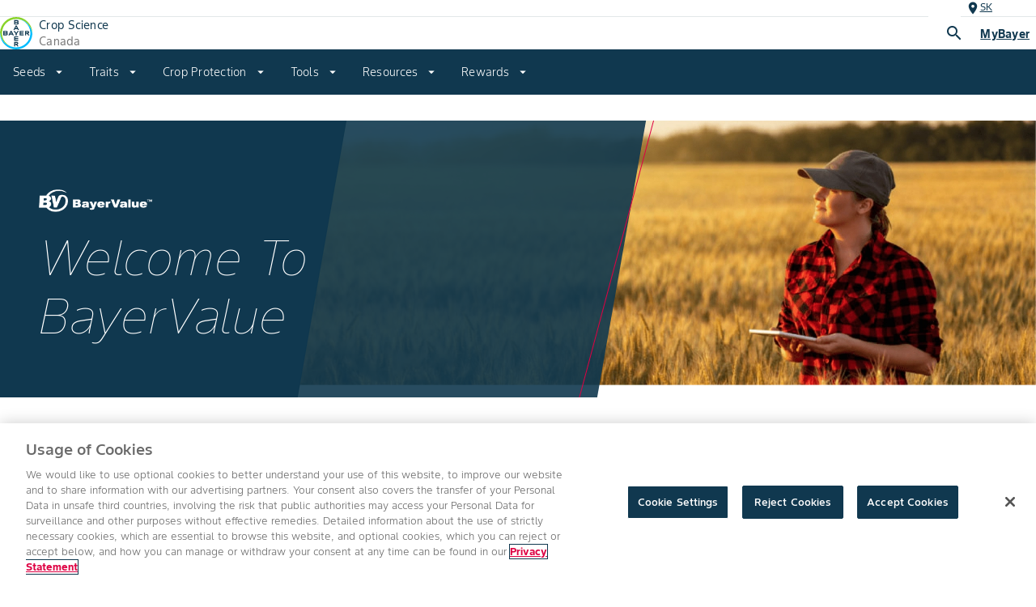

--- FILE ---
content_type: application/javascript; charset=UTF-8
request_url: https://www.cropscience.bayer.ca/_next/static/chunks/6639-6c72ade6ca28b51f.js
body_size: 6103
content:
(self.webpackChunk_N_E=self.webpackChunk_N_E||[]).push([[6639],{75345:function(e,t,n){"use strict";n.d(t,{R:function(){return m},S:function(){return _}});var r=n(52322),l=n(2784),o=n(10726),i=n(59888),c=n(12667),a=n(68696),s=n(57171),d=n.n(s);let _="bayer-web/components/low-fidelity/stickyanchormenu",u=e=>e.reduce((e,t)=>(t.id.includes("button:")?e.buttonItems=[...e.buttonItems,{id:t.id.substring(7),label:t.label}]:e.tabItems=[...e.tabItems,t],e),{tabItems:[],buttonItems:[]}),m=e=>{let{logoURL:t,menuItems:n}=e,[s,_]=(0,l.useState)(0),{tabItems:m,buttonItems:p}=u(n),f=e=>{let t=document.getElementById(e);if(t){let e=t.offsetTop-168;window.scrollTo({top:e,behavior:"smooth"})}},h=()=>{window.scrollTo(0,0)};return(0,l.useEffect)(()=>{h()},[]),(0,r.jsx)(i.Z,{className:d().container,children:(0,r.jsxs)(i.Z,{className:d()["sticky-container"],children:[t&&(0,r.jsx)(i.Z,{className:d().image,children:(0,r.jsx)("img",{src:t,alt:"Logo"})}),(0,r.jsxs)(c.Z,{value:s,onChange:(e,t)=>{_(t)},variant:"scrollable",selectionFollowsFocus:!0,visibleScrollbar:!1,TabIndicatorProps:{style:{backgroundColor:"#10384F"}},children:[m.map((e,t)=>(0,r.jsx)(a.Z,{className:d().tab,label:e.label,onClick:()=>{(0,o.L)([e.label],"sticky-anchor:item"),f(e.id)},sx:{"&.MuiTab-textColorPrimary":{fontWeight:700,fontStyle:"italic",fontFamily:"Bayer Sans"},"&.Mui-selected":{color:"#10384F"},"&.Mui-disabled":{opacity:.6}}},e.label)),p.map(e=>{let{id:t,label:n}=e;return(0,r.jsx)(a.Z,{className:d().tab,label:n,onClick:()=>{(0,o.L)([n],"sticky-anchor:button"),window.open(t,"_cs_sticky")},sx:{"&.MuiTab-textColorPrimary":{fontWeight:700,fontStyle:"italic",fontFamily:"Bayer Sans"},"&.Mui-selected":{color:"#10384F"},"&.Mui-disabled":{opacity:.6}}},"".concat(t,":").concat(n))})]})]})})}},91691:function(e,t,n){"use strict";n.d(t,{w:function(){return I}});var r=n(52322),l=n(89367),o=n(2784),i=n(99559),c=n(10726),a=n(59888),s=n(10434),d=n(26902),_=n(45797),u=n(87834),m=n(26768),p=n.n(m),f=n(2133);let h=e=>{let{label:t,body:n,filters:l,updateParentOnClose:m,filterDispatch:h,filterState:x,scopedChanges:b,scopedIds:g}=e,F=i.Utils.getLogger("/debug/filter/all"),k="__allFiltersOpen",[v,y]=(0,o.useState)(0),[S,C]=(0,o.useReducer)(f.uD,{...x,selectedFilterItems:{...x.selectedFilterItems,[k]:{ids:{}}}}),[j,N]=(0,o.useState)(!1);if((0,o.useEffect)(()=>{j||N(!0)},[j]),!j)return null;let w=!!S.selectedFilterItems[k].ids.isOpen,I=b?{...x.selectedFilterItems,...S.selectedFilterItems}:x.selectedFilterItems,P=()=>{b?(F.info("scoped changes to parent",{mergedSelectedItems:I,scopedIds:g}),null==m||m(I,g,()=>{C((0,f.gj)({...S.selectedFilterItems,[k]:{ids:{}}}))})):C((0,f.SJ)(k,"isOpen"))},B=w?"selected":"";return(0,r.jsx)(a.Z,{className:p()["filter-button"],children:(0,r.jsx)(_.Menu,{trigger:(0,r.jsxs)(s.z,{variant:"outlined",onClick:()=>{w?P():((0,c.L)(["all filters"],"all-filters:expand"),C((0,f.GO)(k,"isOpen")))},className:"".concat(p().label," ").concat(p()[B]," ").concat(p()[v>0?"filter-present":""]),trailingIcon:w?"arrow_drop_up":"arrow_drop_down",children:[(0,r.jsx)(d.J,{icon:"tune"}),(0,r.jsxs)(u.bt,{level:2,tag:"span",type:"subtitle2",children:[null!=t?t:"All Filters"," ",v>0?"(".concat(v,")"):""]})]}),open:w,hoistToBody:!0,anchorCorner:"BOTTOM_START",onClose:P,className:p()["filter-menu"],children:(0,r.jsx)(n,{filterDispatch:e=>{(b?C:h)(e)},filterState:{...x,selectedFilterItems:I},updateSelectedCount:y})})})};var x=n(25237),b=n.n(x),g=n(74103),F=n(3693),k=n(85207),v=n(86005),y=n(91996),S=n(77447),C=n(2165);let j=b()(()=>Promise.resolve().then(n.bind(n,45797)).then(e=>e.Menu),{loadableGenerated:{webpack:()=>[45797]},ssr:!1});function N(e){let{title:t,filterLabel:n,filterOptions:l,filterBoxClassName:i,selectedIds:d,checklistFilterApply:_,selectedCount:m=0,hideSearch:f=!1}=e,[h,x]=(0,o.useState)(!1),[b,N]=(0,o.useState)(d),[w,I]=(0,o.useState)(d),P=(0,o.useCallback)(e=>{let r=Object.keys(e).filter(t=>e[t]);(0,c.L)(r,"".concat(t,":").concat(n),{eventName:"search"}),null==_||_(e),N(e)},[_,t,n]),B=(0,S.N)(P,1e3),[T,L]=(0,o.useState)(m),[Z,A]=(0,o.useState)(""),[M,O]=(0,o.useState)([]),{t:H}=(0,g.$)(["@farmer-exp/shared-molecules"]),E=(0,o.useContext)(C.hB),G=h?"arrow_drop_up":"arrow_drop_down",D=h?"selected":"";(0,o.useEffect)(()=>{O(l.filter(e=>e.label.toLowerCase().includes(Z)))},[Z,l]),(0,o.useEffect)(()=>{h&&I(b)},[h,b]);let R=(0,o.useCallback)(e=>{I(t=>{let n={...t,[e]:!t[e]};return B(n),n})},[B]),K=(0,o.useCallback)(e=>{I(t=>{let n=M.reduce((t,n)=>({...t,[n.id]:"selectAll"===e}),{}),r={...t,...n};return B(r),r}),"reset"===e&&A("")},[M]),Y=(0,o.useCallback)(e=>{A(e.target.value.toLowerCase())},[A]);return(0,r.jsx)(a.Z,{className:p()["filter-button"],children:(0,r.jsx)(j,{trigger:(0,r.jsx)(s.z,{variant:"outlined",onClick:()=>{x(!h)},className:"".concat(i," ").concat(p().label," ").concat(p()[D]," ").concat(p()[T>0?"filter-present":""]),trailingIcon:G,children:(0,r.jsxs)(u.E7,{level:2,tag:"span",type:"subtitle2",children:[E(n)," ",T>0?"(".concat(T,")"):""]})}),open:h,maxHeight:400,hoistToBody:!0,surfaceOnly:!0,anchorCorner:"BOTTOM_START",onClose:()=>{x(!1)},className:p()["filter-menu"],"data-testid":"filter-menu-id",children:(0,r.jsxs)("div",{className:"".concat(p()["filter-container"]," ").concat(f&&p()["filter-container--width"]),children:[(0,r.jsxs)("div",{className:p()["filter-actions"],children:[(0,r.jsx)("button",{className:p()["filter-actions-button"],"data-testid":"select-all-link",onClick:()=>K("selectAll"),children:(0,r.jsx)(u.ZT,{type:"caption",themeColor:"primary",children:H("select-all-link")})}),(0,r.jsx)("button",{"data-testid":"reset-link",onClick:()=>K("reset"),children:(0,r.jsx)(u.ZT,{type:"caption",themeColor:"primary",children:H("reset-link")})})]}),(0,r.jsx)("div",{className:"".concat(p()["search-container"]," ").concat(f&&p()["search-container--hide"]),children:(0,r.jsx)(y.V,{placeholder:H("placeholder-search"),onChange:Y,value:Z,trailingIcon:(0,r.jsx)(k.h,{icon:"search"}),variant:"outlined",dense:!0,"data-testid":"filter-search-box"})}),(0,r.jsx)("div",{className:p()["list-container"],children:(0,r.jsx)(v.aV,{children:M.map(e=>(0,r.jsx)(v.HC,{className:p()["checklist-item"],onClick:()=>R(e.id),children:(0,r.jsx)(F.X,{checked:w[e.id],label:E(n,e)})},"".concat(e.label,"-").concat(e.id)))})})]})})})}let w=(e,t)=>{let n={};for(let e of t)n[e.filterId]=e;let r=[];for(let t of e){var l,o;r.push({filterId:t,items:null!==(o=null===(l=n[t])||void 0===l?void 0:l.items)&&void 0!==o?o:[]})}return r};function I(e){let{title:t,allFilters:n,quickFilters:o,filterState:i,filterDispatcher:c,filterBoxClassName:a,quickFiltersAltStateMap:s,quickFiltersOptionGenerator:d,hideSearch:_=!1}=e;return null==d||d.newState(i),(0,r.jsxs)(l.R,{className:p()["filters-container"],children:[n&&(0,r.jsx)(h,{...n,filters:i.filterDefinitions,filterState:i,filterDispatch:c,updateParentOnClose:(e,t,n)=>{null==n||n(),c((0,f.gj)(e,t))}},"_allfilters"),w(o,i.filterDefinitions).map(e=>{var n,l,o,u;let{filterId:m,items:p}=e,h=null!==(l=null==s?void 0:s[m])&&void 0!==l?l:m;return(0,r.jsx)(N,{title:t,filterLabel:m,filterOptions:null!==(o=null==d?void 0:d.getOptions(m))&&void 0!==o?o:p,selectedIds:null!==(u=null===(n=i.selectedFilterItems[h])||void 0===n?void 0:n.ids)&&void 0!==u?u:{},selectedCount:null==d?void 0:d.countSelected(m),filterDispatcher:c,filterBoxClassName:a,hideSearch:_,checklistFilterApply:e=>{c((0,f.gj)({Tags:{ids:e}}))}},m)})]})}},66023:function(e,t,n){"use strict";n.d(t,{lw:function(){return k},Kq:function(){return F}});var r=n(52322),l=n(60218),o=n(10434),i=n(87834),c=n(17281),a=n.n(c),s=n(5632),d=n(51639),_=n(10665),u=n(59888),m=n(72682),p=n.n(m),f=n(65562),h=n.n(f);function x(e){let{title:t,description:n,date:l,overline:o,image:c,imageDescription:a,link:m,variant:f,theme:x,isVideo:b=!1,videoLink:g="",shouldTruncate:F=!0}=e,{isMobile:k}=(0,_.F)(),{push:v}=(0,s.useRouter)(),y=b&&"compressed"!==f&&""!==g,S=F?"".concat(h().title," ").concat(h()["title--"+f]):"".concat(h()["title-no-truncate"]," ").concat(h()["title-no-truncate--"+f]),C=F?"".concat(h().description," ").concat(h()["description--"+f]):"".concat(h()["description-no-truncate"]," ").concat(h()["description-no-truncate--"+f]),{RichText:j}=d.AEM;return(0,r.jsxs)(u.Z,{className:"".concat(h()["card-section"]," ").concat(h()["card-section--"+f]),"data-testid":"card-section",onClick:()=>v(m),children:[(0,r.jsxs)(u.Z,{className:"".concat(h()["info-container"]," ").concat(h()["info-container--"+f],"  ").concat(!c&&h()["info-container--no-image"]),children:[(0,r.jsx)(i.uH,{className:"".concat(h().overline," ").concat(h()["overline--"+x]),children:o}),(0,r.jsx)(i.Q_,{level:k?6:5,className:S,children:t}),n&&(0,r.jsx)(i.bt,{level:k?6:5,className:C,children:(0,r.jsx)(j,{type:"body2",text:n})}),(0,r.jsx)(i.E7,{className:"".concat(h().date," ").concat(h()["date--"+x]),level:k?2:1,children:l})]}),y?(0,r.jsx)("div",{"data-testid":"video-id",className:"".concat(h()["video-container"]," ").concat(h()["video-container--"+f]),children:(0,r.jsx)(p(),{className:"".concat(h()["video-player"]," ").concat(h()["video-player--"+f]),url:g,width:"100%",height:"100%"})}):c?(0,r.jsx)("div",{className:"".concat(h()["img-container"]," ").concat(h()["img-container--"+f]),children:(0,r.jsx)("img",{src:c,alt:null!=a?a:t})}):null]})}let b=(e,t)=>"promonent"===e?0===t?e:"standard":e,g=(e,t,n)=>{switch(e){case"promonent":return 0!==t;case"compressed":return!1;default:return t!==n.length-1&&t!==n.length-2}},F="bayer-web/components/low-fidelity/flexsection";function k(e){let{overline:t,title:n,description:c,hasButton:s=!1,buttonText:d,items:_,buttonPath:u,buttonClick:m,variant:p="standard",theme:f="lightGray",shouldTruncate:h}=e;return(0,r.jsxs)("div",{className:"".concat(a()["flex-container"]," ").concat(a()["flex-container--"+f]),children:[(0,r.jsxs)("div",{className:a().header,children:[t&&(0,r.jsx)(i.uH,{className:a().overline,children:t}),(0,r.jsx)(i.Q_,{className:a().title,level:4,children:n}),c&&(0,r.jsx)(i.bt,{className:a().description,children:c}),s&&u&&(0,r.jsx)(o.z,{onClick:()=>{m&&m()},href:m?"#":u,variant:"outlined",themeColor:"secondary",trailingIcon:"chevron_right",children:d})]}),(0,r.jsx)(l.ZP,{className:"".concat(a()["card-group"]," ").concat(a()["card-group--"+p]),children:_.slice(0,"promonent"===p?4:_.length).map((e,t)=>(0,r.jsx)(l.ZP,{item:!0,desktop:6,className:"".concat(a()["card-container"]," ").concat(a()["card-container--"+p]," ").concat(a()["card-container--"+f]," ").concat(g(p,t,_)&&a()["card-container--border-"+f]),children:(0,r.jsx)(x,{...e,variant:b(p,t),theme:f,shouldTruncate:h})},"".concat(e.title,"-").concat(e.id)))})]})}},3603:function(e,t,n){"use strict";n.d(t,{GZ:function(){return T},Gm:function(){return I}});var r=n(67862),l=n(52322),o=n(39097),i=n.n(o),c=n(84987),a=n(51639),s=n(99559),d=n(82698),_=n(10665),u=n(59888),m=n(2838),p=n(10434),f=n(87834),h=n(24057),x=n.n(h);let b=e=>{let t="onunknownwhite"===e||"onunknownblack"===e?"primary":e;return{firstButtonTheme:t,secondButtonTheme:"primary"===t?"on-unknown-white":"on-unknown-black"}};function g(){let e=(0,r._)(["component--promo-full-bleed-image, [widthName], [fullHeight]"]);return g=function(){return e},e}function F(){let e=(0,r._)(["background-overlay"]);return F=function(){return e},e}function k(){let e=(0,r._)(["content-box, [darkBackground], [fullHeight], [smallPadding]"]);return k=function(){return e},e}function v(){let e=(0,r._)(["content"]);return v=function(){return e},e}function y(){let e=(0,r._)(["overline, typographyColor"]);return y=function(){return e},e}function S(){let e=(0,r._)(["title, typographyColor"]);return S=function(){return e},e}function C(){let e=(0,r._)(["subtitle, typographyColor, [hyperLinkColor]"]);return C=function(){return e},e}function j(){let e=(0,r._)(["actions"]);return j=function(){return e},e}function N(){let e=(0,r._)(["button, [blue-button]"]);return N=function(){return e},e}function w(){let e=(0,r._)(["button, [secondaryButton]"]);return w=function(){return e},e}let I="bayer-web/components/low-fidelity/promofullbleed",{getCl:P}=s.Utils,{RichText:B}=a.AEM;function T(e){var t;let{title:n,subtitle:r,enableFirstButton:o,enableSecondButton:a,textColor:s,buttonColor:h,backgroundImageUrl:I,firstButtonLabel:T,overline:L,firstButtonPath:Z,secondButtonLabel:A,secondButtonPath:M,enableCover:O,backgroundColor:H="light",fullHeight:E=!1,firstButtonPathExternal:G=!1,eventInfo:D}=e,{breakpoint:R}=(0,_.F)(),{firstButtonTheme:K,secondButtonTheme:Y}=b(h),J=P(x(),{typographyColor:s||"on-secondary-active","[widthName]":null!==(t=x()[R])&&void 0!==t?t:"","[secondaryButton]":"primary"===K?"":x()["secondary-button"],"[blue-button]":"blue"===K?x()["blue-button"]:"","[darkBackground]":"light"===H?"":x()["background-dark"],"[fullHeight]":E?x()["full-height"]:"","[smallPadding]":E?x()["small-padding"]:"","[hyperLinkColor]":"dark"===H?x()["hyperlink-dark"]:""}),U="string"==typeof I?I:null==I?void 0:I.src;return(0,l.jsxs)("div",{className:J(g()),children:[O&&(0,l.jsx)(u.Z,{className:J(F())}),(0,l.jsx)(u.Z,{className:J(k()),style:{backgroundImage:"url("+U+")"},children:(0,l.jsxs)(m.Z,{className:J(v()),children:[(0,l.jsx)(f.uH,{className:J(y()),children:(0,l.jsx)(c.G,{line:L})}),(0,l.jsx)(c.D,{className:J(S()),children:(0,l.jsx)(c.G,{line:n})}),r&&(0,l.jsx)(B,{type:"body2",className:J(C()),text:r}),(o||a)&&(0,l.jsxs)("div",{className:J(j()),children:[o&&(0,l.jsx)(i(),{prefetch:!1,href:Z||"#",passHref:!0,target:G?"_blank":void 0,onClick:()=>{(0,d.B)("argentinaPostAuthLinkClicks",D)},children:(0,l.jsx)(p.z,{themeColor:K||"on-secondary",className:J(N()),variant:"filled",trailingIcon:G?"launch":"chevron_right",label:T})}),a&&(0,l.jsx)(i(),{href:M||"#",passHref:!0,onClick:()=>{(0,d.B)("argentinaPostAuthLinkClicks",D)},children:(0,l.jsx)(p.z,{themeColor:Y||"on-secondary",className:J(w()),variant:"outlined",trailingIcon:"chevron_right",label:A})})]})]})})]})}},82698:function(e,t,n){"use strict";n.d(t,{B:function(){return r.BM}});var r=n(51616)},57171:function(e){e.exports={container:"StickyAnchorMenu_container___hRtW","sticky-container":"StickyAnchorMenu_sticky-container__jbi0O",tab:"StickyAnchorMenu_tab__YAY1m",image:"StickyAnchorMenu_image__4Fcy4"}},26768:function(e){e.exports={"farmer-exp-scrollbar":"Filter_farmer-exp-scrollbar__cRHJS","filters-container":"Filter_filters-container__KDSBb","filter-button":"Filter_filter-button__2HKOv",label:"Filter_label__PAL4s","filter-present":"Filter_filter-present__FEEAl",selected:"Filter_selected__Xtb7N","list-item":"Filter_list-item__uRP0f",checkmark:"Filter_checkmark__N8qck","filter-container":"Filter_filter-container__JyC5C","filter-container--width":"Filter_filter-container--width__PMfGX","search-container":"Filter_search-container__W0EmL","search-container--hide":"Filter_search-container--hide__pbrAw","filter-actions":"Filter_filter-actions__7aJkQ","list-container":"Filter_list-container__SeGZJ","checklist-item":"Filter_checklist-item__iY6lC","filter-apply-button":"Filter_filter-apply-button__Fqe_I","filter-slider-container":"Filter_filter-slider-container__ASArJ","filter-slider-actions":"Filter_filter-slider-actions__4Mrnu","slider-track-container":"Filter_slider-track-container__1fO3o","slider-lower-value-label":"Filter_slider-lower-value-label__HwoyL","slider-upper-value-label":"Filter_slider-upper-value-label__F6Hnv","slider-track-container--scale":"Filter_slider-track-container--scale__Tlo0y","filter-slider-menu":"Filter_filter-slider-menu__UICvw","filter-slider-bottomsheet":"Filter_filter-slider-bottomsheet__Orgro"}},17281:function(e){e.exports={"flex-container":"FlexSection_flex-container__P9dkJ","flex-container--light":"FlexSection_flex-container--light__uUdoK","flex-container--lightGray":"FlexSection_flex-container--lightGray__emOdZ","flex-container--dark":"FlexSection_flex-container--dark__H_7v5",header:"FlexSection_header__5tzH_",overline:"FlexSection_overline___07sd",title:"FlexSection_title__7SZhw",description:"FlexSection_description__cKgvE","card-group":"FlexSection_card-group__7R2S2","card-container":"FlexSection_card-container__8KpMY","card-container--dark":"FlexSection_card-container--dark__LLZox","card-container--promonent":"FlexSection_card-container--promonent___VsCO","card-container--border-light":"FlexSection_card-container--border-light__6Zo5L","card-container--border-lightGray":"FlexSection_card-container--border-lightGray__WRLaj","card-container--border-dark":"FlexSection_card-container--border-dark__ng1ny","card-group--promonent":"FlexSection_card-group--promonent__Ys0yU","card-group--compressed":"FlexSection_card-group--compressed__mpLn_","card-group--standard":"FlexSection_card-group--standard__YC269"}},65562:function(e){e.exports={"card-section":"FlexSectionCard_card-section__p9Pc_","card-section--compressed":"FlexSectionCard_card-section--compressed__jStKf","card-section--promonent":"FlexSectionCard_card-section--promonent___TecY","img-container":"FlexSectionCard_img-container__HbNoh","img-container--compressed":"FlexSectionCard_img-container--compressed___j26_","img-container--promonent":"FlexSectionCard_img-container--promonent__cd458","video-container":"FlexSectionCard_video-container__Sh_iD","video-player":"FlexSectionCard_video-player__5_UPk","video-container--promonent":"FlexSectionCard_video-container--promonent__HSVNH","info-container":"FlexSectionCard_info-container___jkDa",overline:"FlexSectionCard_overline__N0FkP","overline--dark":"FlexSectionCard_overline--dark__ofbFf",title:"FlexSectionCard_title__L_69b","title-no-truncate":"FlexSectionCard_title-no-truncate__jiuM6","title--promonent":"FlexSectionCard_title--promonent__yaBbe","title-no-truncate--promonent":"FlexSectionCard_title-no-truncate--promonent__zE5pV",description:"FlexSectionCard_description__N_7XK","description-no-truncate":"FlexSectionCard_description-no-truncate__w2gHX","description--promonent":"FlexSectionCard_description--promonent__rY1Wk","description-no-truncate--promonent":"FlexSectionCard_description-no-truncate--promonent___r260",date:"FlexSectionCard_date__Jime2","date--dark":"FlexSectionCard_date--dark__cSkBQ","date--promonent":"FlexSectionCard_date--promonent__wdPUJ","date--compressed":"FlexSectionCard_date--compressed__mIfDL","info-container--no-image":"FlexSectionCard_info-container--no-image__7tYF0","info-container--promonent":"FlexSectionCard_info-container--promonent__beZ_p","info-container--compressed":"FlexSectionCard_info-container--compressed__6lPoK"}},24057:function(e){e.exports={"component--promo-full-bleed-image":"PromoFullBleedImage_component--promo-full-bleed-image__NRjXF",mobile:"PromoFullBleedImage_mobile__x5hPF","content-box":"PromoFullBleedImage_content-box__ii0bI",content:"PromoFullBleedImage_content__7W59T",actions:"PromoFullBleedImage_actions__EFeg4",button:"PromoFullBleedImage_button__pELNv","background-overlay":"PromoFullBleedImage_background-overlay__IUFKS",title:"PromoFullBleedImage_title__E6oW4",overline:"PromoFullBleedImage_overline__5hQ9Y",subtitle:"PromoFullBleedImage_subtitle__mwKFr","hyperlink-dark":"PromoFullBleedImage_hyperlink-dark__LPSh4","secondary-button":"PromoFullBleedImage_secondary-button__XTFMQ","blue-button":"PromoFullBleedImage_blue-button__DPlrB","background-dark":"PromoFullBleedImage_background-dark__C7AQV","full-height":"PromoFullBleedImage_full-height__AYF_O","small-padding":"PromoFullBleedImage_small-padding__ogTwe"}}}]);

--- FILE ---
content_type: application/javascript; charset=UTF-8
request_url: https://www.cropscience.bayer.ca/_next/static/chunks/pages/rewards/bayervalue-consent-form-704df22782ea662c.js
body_size: 12470
content:
(self.webpackChunk_N_E=self.webpackChunk_N_E||[]).push([[6791],{20757:function(e,n,a){"use strict";a.d(n,{Z:function(){return y}});var t=a(7896),i=a(31461),l=a(45e3),o=a(3525),r=a(21719),s=a(37450);let c=["ownerState"],d=["variants"],u=["name","slot","skipVariantsResolver","skipSx","overridesResolver"];function p(e){return"ownerState"!==e&&"theme"!==e&&"sx"!==e&&"as"!==e}function f(e,n){return n&&e&&"object"==typeof e&&e.styles&&!e.styles.startsWith("@layer")&&(e.styles=`@layer ${n}{${String(e.styles)}}`),e}let v=(0,r.Z)(),m=e=>e?e.charAt(0).toLowerCase()+e.slice(1):e;function x({defaultTheme:e,theme:n,themeId:a}){return 0===Object.keys(n).length?e:n[a]||n}function h(e,n,a){let{ownerState:o}=n,r=(0,i.Z)(n,c),s="function"==typeof e?e((0,t.Z)({ownerState:o},r)):e;if(Array.isArray(s))return s.flatMap(e=>h(e,(0,t.Z)({ownerState:o},r),a));if(s&&"object"==typeof s&&Array.isArray(s.variants)){let{variants:e=[]}=s,n=(0,i.Z)(s,d);return e.forEach(e=>{let i=!0;if("function"==typeof e.props?i=e.props((0,t.Z)({ownerState:o},r,o)):Object.keys(e.props).forEach(n=>{(null==o?void 0:o[n])!==e.props[n]&&r[n]!==e.props[n]&&(i=!1)}),i){Array.isArray(n)||(n=[n]);let i="function"==typeof e.style?e.style((0,t.Z)({ownerState:o},r,o)):e.style;n.push(a?f((0,l.internal_serializeStyles)(i),a):i)}}),n}return a?f((0,l.internal_serializeStyles)(s),a):s}var y=function(e={}){let{themeId:n,defaultTheme:a=v,rootShouldForwardProp:r=p,slotShouldForwardProp:c=p}=e,d=e=>(0,s.Z)((0,t.Z)({},e,{theme:x((0,t.Z)({},e,{defaultTheme:a,themeId:n}))}));return d.__mui_systemSx=!0,(e,s={})=>{var f;let v;(0,l.internal_processStyles)(e,e=>e.filter(e=>!(null!=e&&e.__mui_systemSx)));let{name:y,slot:b,skipVariantsResolver:g,skipSx:_,overridesResolver:w=(f=m(b))?(e,n)=>n[f]:null}=s,j=(0,i.Z)(s,u),k=y&&y.startsWith("Mui")||b?"components":"custom",C=void 0!==g?g:b&&"Root"!==b&&"root"!==b||!1,N=_||!1,S=p;"Root"===b||"root"===b?S=r:b?S=c:"string"==typeof e&&e.charCodeAt(0)>96&&(S=void 0);let V=(0,l.default)(e,(0,t.Z)({shouldForwardProp:S,label:v},j)),Z=e=>"function"==typeof e&&e.__emotion_real!==e||(0,o.P)(e)?i=>{let l=x({theme:i.theme,defaultTheme:a,themeId:n});return h(e,(0,t.Z)({},i,{theme:l}),l.modularCssLayers?k:void 0)}:e,T=(i,...l)=>{let o=Z(i),r=l?l.map(Z):[];y&&w&&r.push(e=>{let i=x((0,t.Z)({},e,{defaultTheme:a,themeId:n}));if(!i.components||!i.components[y]||!i.components[y].styleOverrides)return null;let l=i.components[y].styleOverrides,o={};return Object.entries(l).forEach(([n,a])=>{o[n]=h(a,(0,t.Z)({},e,{theme:i}),i.modularCssLayers?"theme":void 0)}),w(e,o)}),y&&!C&&r.push(e=>{var i;let l=x((0,t.Z)({},e,{defaultTheme:a,themeId:n}));return h({variants:null==l||null==(i=l.components)||null==(i=i[y])?void 0:i.variants},(0,t.Z)({},e,{theme:l}),l.modularCssLayers?"theme":void 0)}),N||r.push(d);let s=r.length-l.length;if(Array.isArray(i)&&s>0){let e=Array(s).fill("");(o=[...i,...e]).raw=[...i.raw,...e]}let c=V(o,...r);return e.muiName&&(c.muiName=e.muiName),c};return V.withConfig&&(T.withConfig=V.withConfig),T}}()},78451:function(e,n,a){"use strict";a.d(n,{Z:function(){return l}});var t=a(87395),i=a(16933);function l({props:e,name:n,defaultTheme:a,themeId:l}){let o=(0,i.Z)(a);return l&&(o=o[l]||o),function(e){let{theme:n,name:a,props:i}=e;return n&&n.components&&n.components[a]&&n.components[a].defaultProps?(0,t.Z)(n.components[a].defaultProps,i):i}({theme:o,name:n,props:e})}},35343:function(e,n,a){(window.__NEXT_P=window.__NEXT_P||[]).push(["/rewards/bayervalue-consent-form",function(){return a(33226)}])},33226:function(e,n,a){"use strict";a.r(n),a.d(n,{__N_SSP:function(){return M},default:function(){return J}});var t=a(52322),i=a(97729),l=a.n(i),o=a(2784),r=a(70386),s=a(74103),c=a(80630),d=a(51616),u=a(19512),p=a.n(u);let f={region:"CA",componentName:"BayerValue Consent Form",isLoggedIn:"false"},v=[{event:"click-formStart",payload:{event:[{eventInfo:{eventName:"click-formStart",region:"${region}",authenticationStatus:"${isLoggedIn}",componenetName:"${componentName}",formName:"BayerValue Registration Form",formStep:"Email Entry"}}]}},{event:"click-formSubmit",payload:{event:[{eventInfo:{eventName:"click-formSubmit",region:"${region}",authenticationStatus:"${isLoggedIn}",componenetName:"${componentName}",formName:"BayerValue Registration Form",formStep:"Grower Information Entry",componentHeading:"You're One Step Closer To Saving With BayerValue™ Rewards",linkName:"Submit"}}]}}];var m=a(60976),x=a(32799),h=a(23714);let y=e=>{let{name:n,label:a,options:i,className:l,clearable:r,defaultOpen:s,multiSelect:c,searchable:d,selectOnTab:u,showCheckboxOptions:p,showOptionFilter:f,showSelectAll:v,required:m,menuPosition:y="bottom"}=e,[b,g]=(0,o.useState)(!d),[_,,w]=(0,x.U$)(n),{setValue:j,setTouched:k,setError:C}=w,N=e=>{c&&Array.isArray(e)?j(e.map(e=>{let{value:n}=e;return n})):j(e.value),d&&g(!1),k(!0),C(void 0)},S=(e,n)=>{let{action:a}=n;"input-change"===a&&e.length>=2?g(!0):g(!1)},V=i.filter(e=>_.value.includes(e.value));return(0,t.jsx)(x.gN,{name:n,children:()=>(0,t.jsx)(h.Ph,{..._,className:l,clearable:r,defaultOpen:s,label:a,open:d?b:void 0,menuMaxHeight:"400px",menuPosition:y,multiSelect:c,onChange:N,onInputChange:d?S:void 0,options:i,required:m,searchable:d,selectOnTab:u,showCheckboxOptions:p,showOptionFilter:f,showSelectAll:v,value:V,variant:"outlined"})})};var b=a(5630),g=a(3176),_=a(48601),w=a(10434),j=a(3693),k=a(85207),C=a(20825),N=a(87834);let S=e=>()=>(0,t.jsx)(C.Tooltip,{text:e,hoisted:!0,containerType:"block",children:(0,t.jsx)(k.h,{icon:"info_outline",variant:"secondary-on-surface"})});var V=e=>{let{initialValues:n,handleSubmit:a,formDataValues:i,formDataValuesAcres:l,consentEnabled:o,setConsent:r,verifyCaptcha:c,siteKey:d,recaptchaRef:u,handleCaptchaChange:f}=e,v=_.Ry(i.reduce((e,n)=>({...e,[n.name]:n.validation}),{})),{t:h}=(0,s.$)(["@farmer-exp/bayer-value-consent-form"]),k=(e,n)=>{let a="postalCode"===n?e.replace(/\s+/g,"").toUpperCase():e.replace(/\D/g,"");return"postalCode"===n?a.length>3?"".concat(a.slice(0,3)," ").concat(a.slice(3)):a:"phoneNumber"===n?a.length>6?"".concat(a.slice(0,3)," ").concat(a.slice(3,6)," ").concat(a.slice(6)):a.length>3?"".concat(a.slice(0,3)," ").concat(a.slice(3)):a:a},C=(e,n)=>a=>{let{value:t}=a.target,i=k(t,n);e("postalCode"===n?"PostalCode":"PhoneNumber",i)};return(0,t.jsx)(x.J9,{initialValues:n,validationSchema:v,onSubmit:a,children:e=>{let{isValid:n,dirty:a,setFieldValue:s}=e;return(0,t.jsxs)(x.l0,{className:p()["bvcf-vertical-flex-container"],children:[(0,t.jsxs)("div",{className:p()["bvcf-form-container"],children:[(0,t.jsx)(N.ZT,{type:"display6",children:h("bayervalue-registration-form-title1")}),(0,t.jsx)("div",{className:p()["bvcf-form-fields"],children:i.map(e=>{var n;return(0,t.jsx)("div",{className:"City"!==e.name?p()["bvcf-each-half-field"]:p()["bvcf-each-full-field"],children:"PostalCode"===e.name?(0,t.jsx)(b.l,{...e,onChange:C(s,"postalCode")}):"PhoneNumber"===e.name?(0,t.jsx)(b.l,{...e,onChange:C(s,"phoneNumber")}):"select"!==e.type?(0,t.jsx)(b.l,{...e,renderTooltip:e.tooltipText?S(e.tooltipText):void 0}):(0,t.jsx)(y,{...e,options:null!==(n=e.options)&&void 0!==n?n:[],showCheckboxOptions:!1,showOptionFilter:!1,showSelectAll:!1})},e.name)})})]}),(0,t.jsxs)("div",{className:p()["bvcf-form-container"],children:[(0,t.jsx)(N.ZT,{type:"display6",children:h("bayervalue-registration-form-title2")}),(0,t.jsx)("div",{className:p()["bvcf-form-fields"],children:l.map(e=>{var n;return(0,t.jsx)("div",{className:"TotalFarmAcres"!==e.name?p()["bvcf-each-half-field"]:p()["bvcf-each-full-field"],children:"select"!==e.type?(0,t.jsx)(b.l,{...e}):(0,t.jsx)(y,{name:e.name,label:e.label,options:null!==(n=e.options)&&void 0!==n?n:[],showCheckboxOptions:!1,showOptionFilter:!1,showSelectAll:!1})},e.name)})})]}),(0,t.jsx)(m.D,{headingTag:"h4",overline:"",title:h("bayervalue-registration-offer-lockup-title"),description:h("bayervalue-registration-offer-lockup-description"),alignment:"left"}),(0,t.jsx)("div",{className:p()["bvcf-checkbox"],children:(0,t.jsx)(j.X,{checked:o,onChange:e=>r(!!e),label:h("bayervalue-registration-checkbox-label")})}),(0,t.jsx)(g.Z,{"data-testid":"bv-signup-recaptcha",ref:u,sitekey:d,onChange:f,className:p()["g-recaptcha"]}),(0,t.jsx)(w.z,{type:"submit",disabled:!o||!c,className:p()["bvcf-button"],children:h("bayervalue-registration-form-submit")})]})}})},Z=a(51112);let T=e=>{let{lockUpData:n,statusData:a}=e;return(0,t.jsxs)("div",{className:p()["bvcf-vertical-flex-container"],children:[(0,t.jsx)(m.D,{headingTag:n.headingTag,overline:n.overline,title:n.title,description:n.lockUpDescription,alignment:"left"}),(0,t.jsx)(Z.u,{headline:a.headline,description:a.statusDescription,link:a.statusLink,iconName:a.iconName,className:p()[a.statusClass]})]})},F=/^[\w-\\.]+@([\w-]+\.)+[\w-]{2,4}$/,W=/^[A-Za-z]\d[A-Za-z] \d[A-Za-z]\d$/,B=/^(\+1\s?)?(\(?[2-9][0-9]{2}\)?[\s\\-]?)?[2-9][0-9]{2}[\s\\-]?[0-9]{4}$/,A=(e,n)=>({name:"Other".concat(n),label:e("bayervalue-others-dropdown"),type:"select",initialValue:"",fullWidth:!0,options:[{text:e("bayervalue-others-dropdown-Flax"),value:"Flax"},{text:e("bayervalue-others-dropdown-Potatoes"),value:"Potatoes"},{text:e("bayervalue-others-dropdown-Barley"),value:"Barley"},{text:e("bayervalue-others-dropdown-Oats"),value:"Oats"},{text:e("bayervalue-others-dropdown-Peas"),value:"Peas"},{text:e("bayervalue-others-dropdown-Lentils"),value:"Lentils"},{text:e("bayervalue-others-dropdown-Chickpeas"),value:"Chickpeas"},{text:e("bayervalue-others-dropdown-Forages"),value:"Forages"},{text:e("bayervalue-others-dropdown-Fruit-Veg"),value:"Fruit & Veg"},{text:e("bayervalue-others-dropdown-Other"),value:"Other"}]}),H=e=>[{name:"email",label:e("bayervalue-email"),type:"text",initialValue:"",validation:_.Z_().matches(F,"".concat(e("bayervalue-email")," ").concat(e("bayervalue-invalid-label"))).required("".concat(e("bayervalue-email")," ").concat(e("bayervalue-required-label"))),fullWidth:!0,required:!0}],q=e=>[{name:"ContactName",label:e("bayervalue-contact-name"),type:"text",initialValue:"",validation:_.Z_().required("".concat(e("bayervalue-contact-name")," ").concat(e("bayervalue-required-label"))),fullWidth:!0,required:!0},{name:"AdditionalContactName",label:e("bayervalue-additional-contact-name"),type:"text",initialValue:"",fullWidth:!0,required:!0},{name:"FarmName",label:e("bayervalue-farm-name"),type:"text",initialValue:"",fullWidth:!0,validation:_.Z_().required("".concat(e("bayervalue-farm-name")," ").concat(e("bayervalue-required-label"))),required:!0},{name:"AliasFarmName",label:e("bayervalue-alias-farm-name"),type:"text",initialValue:"",fullWidth:!0},{name:"ChequePayee",label:e("bayervalue-cheque-payee"),type:"text",initialValue:"",validation:_.Z_().required("".concat(e("bayervalue-cheque-payee")," ").concat(e("bayervalue-required-label"))),fullWidth:!0,required:!0,tooltipText:e("bayervalue-cheque-payee-tooltip")},{name:"Address",label:e("bayervalue-address"),type:"text",initialValue:"",validation:_.Z_().required("".concat(e("bayervalue-address")," ").concat(e("bayervalue-required-label"))),fullWidth:!0,required:!0},{name:"City",label:e("bayervalue-city"),type:"text",initialValue:"",validation:_.Z_().required("".concat(e("bayervalue-city")," ").concat(e("bayervalue-required-label"))),fullWidth:!0,required:!0},{name:"Province",label:e("bayervalue-province"),type:"select",initialValue:"",validation:_.Z_().required("".concat(e("bayervalue-province")," ").concat(e("bayervalue-required-label"))),fullWidth:!0,required:!0,options:z},{name:"PostalCode",label:e("bayervalue-postal-code"),type:"text",initialValue:"",validation:_.Z_().matches(W,"".concat(e("bayervalue-postal-code")," ").concat(e("bayervalue-invalid-label"))).required("".concat(e("bayervalue-postal-code")," ").concat(e("bayervalue-required-label"))),fullWidth:!0,required:!0},{name:"PhoneType",label:e("bayervalue-phone-type"),type:"select",initialValue:"",validation:_.Z_().required("".concat(e("bayervalue-phone-type")," ").concat(e("bayervalue-required-label"))),fullWidth:!0,options:[{text:"Mobile",value:"mobile"},{text:"Business",value:"business"}],required:!0},{name:"PhoneNumber",label:e("bayervalue-phone-number"),type:"text",initialValue:"",validation:_.Z_().matches(B,"".concat(e("bayervalue-phone-number")," ").concat(e("bayervalue-invalid-label"))).required("".concat(e("bayervalue-phone-number")," ").concat(e("bayervalue-required-label"))),fullWidth:!0,required:!0},{name:"Email",label:e("bayervalue-new-user-email"),type:"text",initialValue:"",validation:_.Z_().matches(F,"".concat(e("bayervalue-new-user-email")," ").concat(e("bayervalue-invalid-label"))).required("".concat(e("bayervalue-new-user-email")," ").concat(e("bayervalue-required-label"))),fullWidth:!0,required:!0},{name:"ConfirmEmail",label:e("bayervalue-confirm-email"),type:"text",initialValue:"",validation:_.Z_().matches(F,"".concat(e("bayervalue-confirm-email")," ").concat(e("bayervalue-invalid-label"))).oneOf([_.iH("Email")],"".concat(e("bayervalue-email-confirm-check"))).required("".concat(e("bayervalue-confirm-email")," ").concat(e("bayervalue-required-label"))),fullWidth:!0,required:!0},{name:"FarmPartnershipName",label:e("bayervalue-farm-partnership"),type:"text",initialValue:"",fullWidth:!0,tooltipText:e("bayervalue-farm-partnership-tooltip")},{name:"PartnerContactName",label:e("bayervalue-farm-partner-contact-name"),type:"text",initialValue:"",fullWidth:!0,tooltipText:e("bayervalue-farm-partner-contact-name-tooltip")}],P=e=>[{name:"TotalFarmAcres",label:e("bayervalue-farm-acres"),type:"number",initialValue:"",fullWidth:!0},{name:"Wheat",label:e("bayervalue-farm-acres-wheat"),type:"number",initialValue:"",fullWidth:!0},{name:"Canola",label:e("bayervalue-farm-acres-canola"),type:"number",initialValue:"",fullWidth:!0},{name:"Corn",label:e("bayervalue-farm-acres-corn"),type:"number",initialValue:"",fullWidth:!0},{name:"Soybeans",label:e("bayervalue-farm-acres-soybeans"),type:"number",initialValue:"",fullWidth:!0},A(e,1),{name:"acres1",label:e("bayervalue-others-acres"),type:"number",initialValue:"",fullWidth:!0},A(e,2),{name:"acres2",label:e("bayervalue-others-acres"),type:"number",initialValue:"",fullWidth:!0},A(e,3),{name:"acres3",label:e("bayervalue-others-acres"),type:"number",initialValue:"",fullWidth:!0},A(e,4),{name:"acres4",label:e("bayervalue-others-acres"),type:"number",initialValue:"",fullWidth:!0},A(e,5),{name:"acres5",label:e("bayervalue-others-acres"),type:"number",initialValue:"",fullWidth:!0},A(e,6),{name:"acres6",label:e("bayervalue-others-acres"),type:"number",initialValue:"",fullWidth:!0}],z=[{text:"Alberta",value:"AB"},{text:"British Columbia",value:"BC"},{text:"Manitoba",value:"MB"},{text:"New Brunswick",value:"NB"},{text:"Newfoundland and Labrador",value:"NL"},{text:"Nova Scotia",value:"NS"},{text:"Ontario",value:"ON"},{text:"Prince Edward Island",value:"PE"},{text:"Quebec",value:"QC"},{text:"Saskatchewan",value:"SK"}];var E=a(10786);let I=async(e,n,a,t,i)=>{try{let{ContactName:n,AdditionalContactName:l,...o}=e,r="".concat(n," ").concat(l||"").trim(),s={...o,ContactName:r,AdditionalContactName:""},c=a.map(e=>e.name),d=c.filter(e=>"TotalFarmAcres"!==e).flatMap(e=>{if(e.startsWith("Other")){let n=e.slice(-1);return s[e]?[{CropName:s[e].toString(),CropAcres:s["acres".concat(n)]?+s["acres".concat(n)]:0}]:[]}return e.startsWith("acres")?[]:[{CropName:e,CropAcres:s[e]?+s[e]:0}]}),u={...Object.fromEntries(Object.entries(s).filter(e=>{let[n]=e;return!c.includes(n)||"TotalFarmAcres"===n}).map(e=>{let[n,a]=e;return"TotalFarmAcres"===n?[n,String(a)]:[n,a]})),CropAcres:d},p=await fetch("/api/bv-consent/signup",{method:"POST",headers:{"Content-Type":"application/json"},body:JSON.stringify(u)});if(!p.ok)throw Error("Error in form submission");let m=await p.json();if("MappedToMany"===m.ConsentState)throw Error("ConsentState MappedToMany");let x=m.Consents[0].ContactName,h=m.Consents[0].GrowerConsentCommonId,y=m.Consents[0].Email,b=m.Consents[0].ConfirmationToken,g=i[0]["bayervalue-welcome-banner"],_="https://".concat(t,"/api/bv-consent/verifyEmail?GrowerFormCommonId=").concat(h,"&GrowerEmailAddress=").concat(y,"&ConfirmationToken=").concat(b),w={name:"Bayer Value",email:"noreply@bayer.com",message:function(e,n,a,t){let i="https://".concat(n),l="https://www.dam-assets.bayer.com/content/dam/regional-folders/na/canada/english/site-library/ca-website/bayervalue-consent-form",o="".concat(l,"/svg/bayerLogo.svg"),r="".concat(l,"/bayerValueLogo.png"),s="".concat(i,"/rewards/bayervalue"),c="".concat(l,"/svg/phone.svg"),d="".concat(l,"/svg/angleShapeBackground.svg"),u="".concat(l,"/svg/x.svg"),p="".concat(l,"/svg/instagram.svg"),f="".concat(l,"/svg/youtube.svg"),v="".concat(i,"/contact-us"),m="".concat(i,"/privacy-statement"),x=t[0];return'\n        <!DOCTYPE html>\n        <html>\n            <head>\n                <meta charset="utf-8" />\n                <meta name="viewport" content="initial-scale=1, width=device-width" />\n            </head>\n            <body>\n                <div class="template-email-600px">\n                <div class="topheader">\n                    <div class="ca-site-wide-nav">\n                    <div class="navigation-panel">\n                        <div class="navigation-panel1">\n                        <div class="navigation-bars">\n                            <div class="top">\n                            <div class="box">\n                                <div class="logos">\n                                <img class="vectors-icon" alt="Bayer Logo" src="'.concat(o,'" />\n                                </div>\n                                <div class="topheader">\n                                <div class="crop-science">Crop Science</div>\n                                <div class="country">Canada</div>\n                                </div>\n                            </div>\n                            </div>\n                        </div>\n                        </div>\n                    </div>\n                    </div>\n                    <div class="header">\n                    <div class="more-choices-more">\n                        ').concat(x["bayervalue-email-more-choices"],'\n                    </div>\n                    </div>\n                </div>\n                <div class="maintext">\n                    <div class="bayervalue-header">\n                    <img alt="BayerValue Logo" src="').concat(r,'" />\n                    </div>\n                    <div class="lockups-largeh1">\n                    <i class="display-four">').concat(x["bayervalue-email-verify-email"],'</i>\n                    <div class="body-one-simply-container">\n                        <p class="hi-there-name">').concat(x["bayervalue-email-hi-there"]," ").concat(a,',</p>\n                        <p class="hi-there-name">&nbsp;</p>\n                        <p class="hi-there-name">\n                        ').concat(x["bayervalue-email-thankyou-message"],'\n                        </p>\n                    </div>\n                    <div class="button-group">\n                        <div class="buttons">\n                        <div class="label-container">\n                            <a href="').concat(e,'">\n                            <i class="label">').concat(x["bayervalue-email-verify-email-btn"],'</i>\n                            </a>\n                        </div>\n                        </div>\n                    </div>\n                    </div>\n                    <div class="lockups-largeh11">\n                    <div class="body-one-simply-container1">\n                        <p class="hi-there-name">\n                        <span class="once-your-email">\n                            ').concat(x["bayervalue-email-explore-message-1"],'\n                        </span>\n                        </p>\n                        <p class="hi-there-name">&nbsp;</p>\n                        <p class="hi-there-name">\n                            ').concat(x["bayervalue-email-explore-message-2"],'\n                        </p>\n                    </div>\n                    <div class="button-group1">\n                        <div class="buttons1">\n                        <div class="label-container">\n                            <a href="').concat(s,'">\n                              <i class="label">').concat(x["bayervalue-email-explore-btn"],'</i>\n                            </a>\n                        </div>\n                        </div>\n                    </div>\n                    </div>\n                </div>\n                <div class="local-ag-catalog">\n                    <div class="box1">\n                    <div class="right">\n                        <div class="box2">\n                        <div class="barb-smith">').concat(x["bayervalue-email-any-questions"],'</div>\n                        <div class="secondary-text">').concat(x["bayervalue-email-call-our-team"],'</div>\n                        </div>\n                        <div class="divider-icon"></div>\n\n                        <div class="contact-wrapper">\n                        <div class="contact">\n                            <div class="secondary-text1">').concat(x["bayervalue-email-contact"],'</div>\n                            <div class="phone-wrapper">\n                            <div class="phone">\n                                <img class="phone-icon" alt="phone icon" src="').concat(c,'" />\n\n                                <div class="crop-science">1 888-283-6847</div>\n                            </div>\n                            </div>\n                        </div>\n                        </div>\n                    </div>\n                    </div>\n                </div>\n                <div class="footer-instance-canada">\n                    <div class="footer-section">\n                    <div class="legal">\n                        <div class="footer-legal">\n                        <div class="list-item">\n                            <div class="text-items">\n                            <div class="text1">\n                                ').concat(x["bayervalue-email-footer-legal"],'\n                            </div>\n                            </div>\n                        </div>\n                        <div class="footer-legal-child"></div>\n                        </div>\n                    </div>\n                    <img\n                        class="angled-shape-top-bottom"\n                        alt="Angle Shape Background"\n                        src="').concat(d,'"\n                    />\n\n                    <div class="footer-section-inner">\n                        <div class="footer-col-wrapper">\n                        <div class="footer-col">\n                            <div class="list-item1">\n                            <div class="text-items">\n                                <div class="text2">').concat(x["bayervalue-email-follow-us"],'</div>\n                            </div>\n                            </div>\n                            <div class="wbg-parent">\n                            <div class="icon-only">\n                                <a href="https://x.com/Bayer4CropsCA">\n                                <img class="icon" alt="X Icon" src="').concat(u,'" />\n                                </a>\n                                <a href="https://www.instagram.com/bayer4cropsca/">\n                                <img class="icon" alt="Instagram Icon" src="').concat(p,'" />\n                                </a>\n                                <a href="https://www.youtube.com/channel/UCdHx63MBTLmgTEoww4L4W4Q">\n                                <img class="icon" alt="YouTube Icon" src="').concat(f,'" />\n                                </a>\n                            </div>\n                            </div>\n                        </div>\n                        </div>\n                    </div>\n                    <div class="footer-section-child">\n                        <div class="footer-col-container">\n                        <div class="footer-col1">\n                            <div class="list-item2">\n                            <div class="text-items">\n                                <div class="text3">\n                                <p class="hi-there-name">\n                                    <b class="once-your-email">Bayer</b>\n                                </p>\n                                <p class="hi-there-name">\n                                    <span>#130 160 Quarry Park Blvd. SE </span>\n                                </p>\n                                <p class="hi-there-name">\n                                    <span>Calgary, AB T2C 3G3 </span>\n                                </p>\n                                <p class="hi-there-name">\n                                    <span>\n                                    <a href="').concat(v,'">\n                                        <span class="contact-us">').concat(x["bayervalue-email-contact-us"],'</span></a\n                                    >\n                                    |\n                                    <a href="').concat(m,'">\n                                        <span class="contact-us">').concat(x["bayervalue-email-privacy-policy"],'</span></a\n                                    >\n                                    </span>\n                                </p>\n                                </div>\n                            </div>\n                            </div>\n                            <div class="list-item3">\n                            <div class="text-items">\n                                <b class="text1"\n                                >Copyright \xa9 ').concat(new Date().getFullYear()," Bayer CropScience Inc. Canada</b\n                                >\n                            </div>\n                            </div>\n                        </div>\n                        </div>\n                    </div>\n                    </div>\n                </div>\n                </div>\n            </body>\n        </html>\n        <style>\n        ").concat("\n    body {\n  margin: 0;\n  line-height: normal;\n}\n\n.vectors-icon {\n  align-self: stretch;\n  flex: 1;\n  position: relative;\n  max-width: 100%;\n  overflow: hidden;\n  max-height: 100%;\n}\n.logos {\n  width: 40px;\n  height: 40px;\n  overflow: hidden;\n  flex-shrink: 0;\n  display: flex;\n  flex-direction: row;\n  align-items: flex-start;\n  justify-content: flex-start;\n}\n.crop-science {\n  position: relative;\n  letter-spacing: 0.25px;\n  line-height: 20px;\n}\n.country {\n  position: relative;\n  font-size: 12px;\n  letter-spacing: 0.25px;\n  line-height: 16px;\n  color: rgba(16, 56, 79, 0.73);\n}\n.box {\n  flex: 1;\n  display: flex;\n  flex-direction: row;\n  align-items: center;\n  justify-content: flex-start;\n  gap: 8px;\n}\n.top {\n  align-self: stretch;\n  height: 64px;\n  display: flex;\n  flex-direction: row;\n  align-items: center;\n  justify-content: center;\n  padding: 8px 16px;\n  box-sizing: border-box;\n}\n.navigation-bars {\n  width: 320px;\n  background-color: #fff;\n  display: flex;\n  flex-direction: column;\n  align-items: center;\n  justify-content: flex-start;\n}\n.navigation-panel1 {\n  background-color: #fff;\n  overflow-y: auto;\n  flex-shrink: 0;\n  display: flex;\n  flex-direction: column;\n  align-items: flex-start;\n  justify-content: flex-start;\n}\n.navigation-panel {\n  background-color: #fff;\n  overflow-y: auto;\n  display: flex;\n  flex-direction: column;\n  align-items: flex-start;\n  justify-content: flex-start;\n}\n.ca-site-wide-nav {\n  width: 600px;\n  display: flex;\n  flex-direction: column;\n  align-items: flex-start;\n  justify-content: flex-start;\n}\n.more-choices-more {\n  flex: 1;\n  position: relative;\n  letter-spacing: 0.25px;\n  line-height: 20px;\n}\n.header {\n  width: 600px;\n  background-color: #10384f;\n  display: flex;\n  flex-direction: row;\n  align-items: center;\n  justify-content: center;\n  padding: 8px 24px;\n  box-sizing: border-box;\n  color: #fff;\n}\n.topheader {\n  display: flex;\n  flex-direction: column;\n  align-items: flex-start;\n  justify-content: flex-start;\n}\n.bayervalue-header {\n  display: flex;\n  flex-direction: column;\n  align-items: flex-start;\n  justify-content: flex-start;\n  padding: 32px 0 0 0;\n}\n.display-four {\n  align-self: stretch;\n  position: relative;\n  letter-spacing: 0.5px;\n  line-height: 40px;\n  font-weight: 300;\n}\n.hi-there-name {\n  margin: 0;\n}\n.body-one-simply-container {\n  width: 100%;\n  position: relative;\n  font-size: 16px;\n  letter-spacing: 0.5px;\n  line-height: 28px;\n  display: inline-block;\n  max-width: 640px;\n}\n.state-overlay-icon {\n  width: 100%;\n  position: absolute;\n  margin: 0 !important;\n  height: 100%;\n  top: 0px;\n  right: 0px;\n  bottom: 0px;\n  left: 0px;\n  max-width: 100%;\n  overflow: hidden;\n  max-height: 100%;\n  z-index: 0;\n}\n.label {\n  position: relative;\n  letter-spacing: 0.75px;\n  line-height: 16px;\n  text-transform: uppercase;\n  font-weight: 700;\n}\n.label-container {\n  height: 20px;\n  display: flex;\n  flex-direction: row;\n  align-items: center;\n  justify-content: center;\n  padding: 0px 4px;\n  box-sizing: border-box;\n  z-index: 1;\n}\n.label-container a, .footer-col-container a{\n    color: unset;\n    text-decoration: none;\n}\n.buttons {\n  align-self: stretch;\n  background-color: #10384f;\n  display: flex;\n  flex-direction: row;\n  align-items: center;\n  justify-content: center;\n  padding: 8px 12px;\n  position: relative;\n  gap: 4px;\n}\n.button-group {\n  align-self: stretch;\n  display: flex;\n  flex-direction: column;\n  align-items: flex-start;\n  justify-content: flex-start;\n  padding: 16px 0px 0px;\n  text-align: center;\n  font-size: 14px;\n  color: #fff;\n}\n.lockups-largeh1 {\n  width: 410px;\n  display: flex;\n  flex-direction: column;\n  align-items: flex-start;\n  justify-content: flex-start;\n  gap: 8px;\n}\n\n.body-one-simply-container1 {\n  width: 100%;\n  position: relative;\n  letter-spacing: 0.5px;\n  line-height: 28px;\n  display: inline-block;\n  max-width: 640px;\n}\n.buttons1 {\n  align-self: stretch;\n  border: 1px solid rgba(16, 56, 79, 0.12);\n  display: flex;\n  flex-direction: row;\n  align-items: center;\n  justify-content: center;\n  padding: 8px 12px;\n  position: relative;\n  gap: 4px;\n}\n.button-group1 {\n  align-self: stretch;\n  display: flex;\n  flex-direction: column;\n  align-items: flex-start;\n  justify-content: flex-start;\n  padding: 16px 0px 0px;\n  text-align: center;\n  font-size: 14px;\n  color: #006f9b;\n}\n.lockups-largeh11 {\n  width: 410px;\n  display: flex;\n  flex-direction: column;\n  align-items: flex-start;\n  justify-content: flex-start;\n  gap: 8px;\n  font-size: 16px;\n}\n.maintext {\n  align-self: stretch;\n  display: flex;\n  flex-direction: column;\n  align-items: center;\n  justify-content: flex-start;\n  padding: 0px 0px 32px;\n  gap: 24px;\n  font-size: 34px;\n}\n.barb-smith {\n  position: relative;\n  letter-spacing: 0.5px;\n  line-height: 28px;\n}\n.secondary-text {\n  position: relative;\n  font-size: 14px;\n  letter-spacing: 0.25px;\n  line-height: 20px;\n}\n.box2 {\n  display: flex;\n  flex-direction: column;\n  align-items: flex-start;\n  justify-content: flex-start;\n  padding: 0px 24px;\n  gap: 8px;\n}\n.divider-icon {\n  align-self: stretch;\n  border-right: 4px solid #006F9B;\n}\n.secondary-text1 {\n  position: absolute;\n  top: 0px;\n  left: 0px;\n  letter-spacing: 1.75px;\n  line-height: 16px;\n  text-transform: uppercase;\n  font-weight: 500;\n  display: inline-block;\n  width: 120.7px;\n}\n.phone-icon {\n  width: 16px;\n  position: relative;\n  height: 16px;\n  overflow: hidden;\n  flex-shrink: 0;\n}\n.phone {\n  display: flex;\n  flex-direction: row;\n  align-items: center;\n  justify-content: flex-start;\n  gap: 8px;\n}\n.phone-wrapper {\n  position: absolute;\n  top: 24px;\n  left: 0px;\n  display: flex;\n  flex-direction: column;\n  align-items: flex-start;\n  justify-content: flex-start;\n  font-size: 14px;\n}\n.contact {\n  width: 128px;\n  position: relative;\n  height: 44px;\n}\n.contact-wrapper {\n  align-self: stretch;\n  flex: 1;\n  display: flex;\n  flex-direction: column;\n  align-items: flex-start;\n  justify-content: center;\n  padding: 0px 24px;\n  font-size: 12px;\n}\n.right {\n  align-self: stretch;\n  background-color: #f5f5f5;\n  display: flex;\n  flex-direction: row;\n  align-items: center;\n  justify-content: flex-start;\n  padding: 24px;\n  gap: 8px;\n}\n.box1 {\n  flex: 1;\n  display: flex;\n  flex-direction: column;\n  align-items: flex-start;\n  justify-content: center;\n  padding: 24px;\n}\n.local-ag-catalog {\n  background-color: #fff;\n  display: flex;\n  flex-direction: row;\n  align-items: center;\n  justify-content: flex-start;\n  font-size: 24px;\n}\n.text1 {\n  align-self: stretch;\n  position: relative;\n  letter-spacing: 0.25px;\n  line-height: 16px;\n}\n.text-items {\n  flex: 1;\n  overflow: hidden;\n  display: flex;\n  flex-direction: column;\n  align-items: flex-start;\n  justify-content: center;\n}\n.list-item {\n  align-self: stretch;\n  overflow: hidden;\n  display: flex;\n  flex-direction: row;\n  align-items: center;\n  justify-content: flex-start;\n  padding: 8px 0px;\n}\n.footer-legal-child {\n  align-self: stretch;\n  height: 16px;\n}\n.footer-legal {\n  align-self: stretch;\n  display: flex;\n  flex-direction: column;\n  align-items: flex-start;\n  justify-content: flex-start;\n}\n.legal {\n  align-self: stretch;\n  display: flex;\n  flex-direction: column;\n  align-items: center;\n  justify-content: flex-start;\n  padding: 16px 24px;\n  z-index: 0;\n}\n.angled-shape-top-bottom {\n  width: 100%;\n  position: absolute;\n  margin: 0 !important;\n  right: 0px;\n  bottom: 0px;\n  left: 0px;\n  max-width: 100%;\n  overflow: hidden;\n  height: 348px;\n  flex-shrink: 0;\n  z-index: 1;\n}\n.text2 {\n  align-self: stretch;\n  position: relative;\n  letter-spacing: 0.5px;\n  line-height: 28px;\n}\n.list-item1 {\n  align-self: stretch;\n  overflow: hidden;\n  display: flex;\n  flex-direction: row;\n  align-items: center;\n  justify-content: flex-start;\n  padding: 12px 16px;\n}\n.icon-with-background {\n  width: 40px;\n  position: relative;\n  height: 40px;\n}\n.icon {\n  width: 24px;\n  position: relative;\n  height: 24px;\n}\n.icon-only {\n  display: flex;\n  flex-direction: row;\n  align-items: flex-start;\n  justify-content: flex-start;\n  gap: 24px;\n}\n.wbg-parent {\n  display: flex;\n  flex-direction: row;\n  align-items: flex-start;\n  justify-content: flex-start;\n  padding: 12px;\n  gap: 24px;\n}\n.footer-col {\n  flex: 1;\n  display: flex;\n  flex-direction: column;\n  align-items: center;\n  justify-content: flex-start;\n}\n.footer-col-wrapper {\n  align-self: stretch;\n  display: flex;\n  flex-direction: row;\n  align-items: flex-start;\n  justify-content: center;\n}\n.footer-section-inner {\n  align-self: stretch;\n  display: flex;\n  flex-direction: column;\n  align-items: center;\n  justify-content: flex-start;\n  padding: 48px 48px 24px;\n  z-index: 2;\n  text-align: center;\n  font-size: 24px;\n}\n.contact-us {\n  text-decoration: underline;\n}\n.text3 {\n  align-self: stretch;\n  position: relative;\n  letter-spacing: 0.25px;\n  line-height: 20px;\n}\n.list-item2 {\n  align-self: stretch;\n  overflow: hidden;\n  display: flex;\n  flex-direction: row;\n  align-items: center;\n  justify-content: flex-start;\n  padding: 12px 0px;\n}\n.list-item3 {\n  align-self: stretch;\n  overflow: hidden;\n  display: flex;\n  flex-direction: row;\n  align-items: center;\n  justify-content: flex-start;\n  padding: 12px 0px;\n  font-size: 12px;\n  color: #fff;\n}\n.footer-col1 {\n  flex: 1;\n  display: flex;\n  flex-direction: column;\n  align-items: flex-start;\n  justify-content: flex-start;\n}\n.footer-col-container {\n  align-self: stretch;\n  display: flex;\n  flex-direction: row;\n  align-items: flex-start;\n  justify-content: flex-start;\n}\n.footer-col-container p{\ncolor: #fff;\n}\n.footer-section-child {\n  align-self: stretch;\n  display: flex;\n  flex-direction: column;\n  align-items: flex-start;\n  justify-content: flex-start;\n  padding: 16px 96px 16px 24px;\n  z-index: 3;\n  text-align: left;\n  font-size: 14px;\n  color: rgba(255, 255, 255, 0.91);\n}\n.footer-section {\n  width: 600px;\n  background-color: #624963;\n  display: flex;\n  flex-direction: column;\n  align-items: flex-start;\n  justify-content: flex-start;\n  position: relative;\n}\n.footer-instance-canada {\n  display: flex;\n  flex-direction: column;\n  align-items: flex-start;\n  justify-content: flex-start;\n  text-align: justify;\n  font-size: 12px;\n  color: #fff;\n}\n.template-email-600px {\n  width: 100%;\n  position: relative;\n  background-color: #fff;\n  overflow: hidden;\n  display: flex;\n  flex-direction: column;\n  align-items: center;\n  justify-content: flex-start;\n  text-align: left;\n  font-size: 14px;\n  color: #10384f;\n}\n    ","\n        </style>\n    ")}(_,t,x,i)};(await fetch("/api/support",{method:"POST",headers:{"Content-Type":"application/json"},body:JSON.stringify({formData:w,to:y,from:"noreply@bayer.com",subject:g})})).ok||console.error("Failed to send the Email"),(0,E.U)({...f},v[1]),window.scrollTo({top:0,left:0,behavior:"smooth"})}catch(e){console.error("Failed to submit the form:",e)}},L=async e=>{try{if(!(await fetch("/api/google-recaptcha",{method:"POST",headers:{"Content-Type":"application/json"},body:JSON.stringify({captcha:e})})).ok)throw Error("Error in recaptcha validation");return!0}catch(e){return console.error("Failed to validate captcha:",e),!1}};var O=a(34406);let D=()=>{var e,n;let{t:a}=(0,s.$)(["@farmer-exp/bayer-value-consent-form"]),i=null!==(n=null==O?void 0:null===(e=O.env)||void 0===e?void 0:"6LcwiAYqAAAAAICA__3FfC-L-5cHOhG6UfZn5xx9")&&void 0!==n?n:"NOT DEFINED",l=window.location.hostname,r=Object.fromEntries(["bayervalue-email-more-choices","bayervalue-email-verify-email","bayervalue-email-hi-there","bayervalue-email-thankyou-message","bayervalue-email-verify-email-btn","bayervalue-email-explore-message-1","bayervalue-email-explore-message-2","bayervalue-email-explore-btn","bayervalue-email-any-questions","bayervalue-email-call-our-team","bayervalue-email-contact","bayervalue-email-footer-legal","bayervalue-email-follow-us","bayervalue-email-contact-us","bayervalue-email-privacy-policy","bayervalue-welcome-banner"].map(e=>[e,a(e)])),c=q(a),d=P(a),u=[...c,...d].reduce((e,n)=>({...e,[n.name]:n.initialValue}),{}),[f,v]=(0,o.useState)(!1),[x,h]=(0,o.useState)(!1),[y,b]=(0,o.useState)(!1),g=(0,o.useRef)(null),[_,w]=(0,o.useState)(!1),j=async e=>{try{let n=await L(e);w(n)}catch(e){console.error("Failed to verify reCaptcha:",e)}},k=async e=>{try{await I(e,c,d,l,[r]),h(!0)}catch(e){console.error("Form submission failed:",e),b(!0)}},C={label:"".concat(a("bayervalue-discover-button")),trailingIcon:"",variant:"outlined",url:"/rewards/bayervalue"};return x?(0,t.jsx)(T,{lockUpData:{headingTag:"h2",overline:"".concat(a("bayervalue-lockup-overline")),title:"".concat(a("bayervalue-signup-success-lockup-title")),lockUpDescription:""},statusData:{headline:"".concat(a("bayervalue-signup-success-headline")),statusDescription:"".concat(a("bayervalue-signup-success-description")),statusLink:C,iconName:"check_circle",statusClass:"bvcf-success"}}):y?(0,t.jsx)(T,{lockUpData:{headingTag:"h2",overline:"".concat(a("bayervalue-lockup-overline")),title:"".concat(a("bayervalue-signup-failure-lockup-title")),lockUpDescription:""},statusData:{headline:"".concat(a("bayervalue-signup-failure-headline")),statusDescription:"".concat(a("bayervalue-signup-failure-description")),statusLink:{label:"1-888-283-6847",trailingIcon:"",variant:"default"},iconName:"error",statusClass:"bvcf-button-link"}}):(0,t.jsxs)(t.Fragment,{children:[(0,t.jsx)("div",{className:p()["bvcf-vertical-flex-container"],children:(0,t.jsx)(m.D,{headingTag:"h2",overline:a("bayervalue-lockup-overline"),title:a("bayervalue-registration-lockup-title"),description:a("bayervalue-registration-lockup-description"),alignment:"left"})}),(0,t.jsx)(V,{initialValues:u,handleSubmit:k,formDataValues:c,formDataValuesAcres:d,consentEnabled:f,setConsent:v,verifyCaptcha:_,siteKey:i,recaptchaRef:g,handleCaptchaChange:j})]})};var R=a(67001);let U=e=>{let{handleSubmit:n,isLoading:a}=e,{t:i}=(0,s.$)(["@farmer-exp/bayer-value-consent-form"]),l=H(i),o=l.reduce((e,n)=>({...e,[n.name]:n.initialValue}),{}),r=_.Ry(l.reduce((e,n)=>({...e,[n.name]:n.validation}),{}));return(0,t.jsxs)(t.Fragment,{children:[(0,t.jsx)("div",{className:p()["bvcf-vertical-flex-container"],children:(0,t.jsx)(m.D,{headingTag:"h2",overline:i("bayervalue-lockup-overline"),title:i("bayervalue-validation-lockup-title"),description:i("bayervalue-validation-lockup-description"),alignment:"left"})}),(0,t.jsx)(x.J9,{initialValues:o,validationSchema:r,onSubmit:e=>{n(e.email)},children:e=>{let{isValid:n,dirty:o}=e;return(0,t.jsx)(x.l0,{children:(0,t.jsxs)("div",{className:p()["bvcf-form-container"],children:[l.map(e=>(0,t.jsx)(R.l,{...e},e.name)),(0,t.jsx)(w.z,{className:p().button,themeColor:"primary",type:"submit",label:i("bayervalue-consent-button-email"),"data-testid":"bayervalue-consent-button-email",disabled:!(n&&o)||a})]})})}})]})},$=()=>{let{t:e}=(0,s.$)(["@farmer-exp/bayer-value-consent-form"]);return(0,t.jsxs)("div",{className:p()["bvcf-vertical-flex-container"],children:[(0,t.jsx)(m.D,{headingTag:"h2",overline:e("bayervalue-lockup-overline"),title:e("bayervalue-verification-lockup-title"),description:e("bayervalue-verification-lockup-description"),alignment:"left"}),(0,t.jsx)("div",{className:p()["bvcf-button"],children:(0,t.jsx)(w.z,{href:"/rewards/bayervalue",variant:"filled",buttonSize:"medium",label:e("bayervalue-discover-button")})})]})},G=()=>{let{t:e}=(0,s.$)(["@farmer-exp/bayer-value-consent-form"]),[n,a]=(0,o.useState)(!1),[i,l]=(0,o.useState)(null);(0,d.fn)("bayervalue-consent-form");let u={ctaButtonText:e("title-view-profile")},m=async e=>{if(!e)return;(0,d.Ui)({...f,...u},v[0]),a(!0);let n=new Headers;n.append("Content-Type","application/x-www-form-urlencoded");let t=new URLSearchParams;t.append("email",e);try{let e=await fetch("/api/bv-consent",{method:"POST",headers:n,body:t,redirect:"follow"});if(!e.ok)throw Error("HTTP error! status: ".concat(e.status));let{registered:i}=await e.json();l(i),a(!1)}catch(e){a(!1),e instanceof Error?console.error("Failed to fetch:",e.message):console.error("Failed to fetch:",e)}};return(0,t.jsxs)(t.Fragment,{children:[(0,t.jsx)("div",{className:p()["bvcf-hero-logo"],children:(0,t.jsx)(r.V,{logoURL:"/bayer-value-logo.png",logoName:"Bayer Value Logo",title:e("bayervalue-welcome-banner"),backgroundImageURL:"/background/BayerValueSignUpForm.png",variant:"secondary"})}),(0,t.jsx)(c.h,{children:(0,t.jsxs)("div",{className:p()["bvcf-container"],children:[null===i&&(0,t.jsx)(U,{handleSubmit:m,isLoading:n}),!0===i&&(0,t.jsx)($,{}),!1===i&&(0,t.jsx)(D,{})]})})]})};var M=!0;function J(){return(0,t.jsxs)(t.Fragment,{children:[(0,t.jsxs)(l(),{children:[(0,t.jsx)("title",{children:"BayerValue Consent Form | Bayer Crop Science"}),(0,t.jsx)("meta",{name:"description",content:"Sign-up for BayerValue grower program. Start saving on your purchase of corn, canola, soyabean seeds and everything you need to protect crops"},"description")]}),(0,t.jsx)(G,{})]})}},80384:function(e,n,a){"use strict";a.d(n,{V:function(){return g}});var t=a(52322),i=a(31897),l=a(83795),o=a(99171),r=a(72691),s=a(59888),c=a(2838),d=a(12524),u=a.n(d),p=a(10434),f=a(87834),v=a(55673),m=a(25600),x=a.n(m);let h=e=>{let{logoURL:n,logoName:a}=e;return(0,t.jsx)("div",{className:x()["logo-container"],children:(0,t.jsx)(v.B,{type:"brand_logo",loading:"eager",src:n,width:"280",height:"140",alt:"".concat(null!=a?a:"Brand Logo")})})};var y=a(42610);let b=e=>e.includeIcon&&e.iconSelect,g=e=>{var n;let{variant:a="surface",logoURL:d,secondLogoURL:v,secondLogoDescription:m,topline:g,title:w,subTitle:j,supportCopy:k,backgroundImageURL:C,backgroundImageDescription:N,primarycta:S,secondarycta:V,logoName:Z,contextData:T,trackEvents:F,backgroundImageDecoding:W="async"}=e,B="short"===a?"secondary":["branded","tall"].includes(a)?"surface":a,A=(0,t.jsx)(s.Z,{className:x().wrapper,children:(0,t.jsxs)(s.Z,{className:"".concat(x()["component-hero"]," ").concat(x()[B]),"data-testid":"hero-background",children:[(0,t.jsx)(i.BA,{className:"".concat(x().background," ").concat(x()[a]),src:C,style:_,fill:!0,type:"hero",alt:null!=N?N:"Hero",loading:"eager",priority:!0,decoding:W}),(0,t.jsxs)("div",{className:x()["background-overlay"],children:[(0,t.jsx)("div",{className:"".concat(x()["inner-angle"]," ").concat(x()[a])}),(0,t.jsx)("div",{className:"".concat(x()["inner-secondary-angle"]," ").concat(x()[a])}),(0,t.jsx)("div",{className:"".concat(x().line," ").concat(x()[a])})]}),(0,t.jsxs)(c.Z,{className:"".concat(x().content," ").concat(x()[a]),children:[!g&&(null!=d?d:v)&&(0,t.jsxs)("div",{className:u()(x()["logos-wrapper"],{[x()["logos-wrapper-multiple"]]:d&&v}),"data-testid":"hero-logos-wrapper",children:[null!=d&&(0,t.jsx)(h,{logoURL:d,logoName:Z}),d&&v&&(0,t.jsx)("div",{className:x()["logo-divider"]}),null!=v&&(0,t.jsx)(h,{logoURL:v,logoName:m})]}),(0,t.jsx)(f.ZT,{className:"".concat(x().topline," ").concat(x()[a]),tag:"div",type:"caption",children:(0,t.jsx)(l.GJ,{line:g})}),(0,t.jsx)(f.ZT,{className:"".concat(x().title," ").concat(x()[a]),tag:"h1",type:"display2",children:(0,t.jsx)(y.l,{value:w,contextData:T})}),j&&(0,t.jsx)(f.ZT,{className:"".concat(x().subtitle," ").concat(x()[a]),tag:"div",type:"display5",children:(0,t.jsx)(l.GJ,{line:j})}),(0,t.jsx)(f.ZT,{className:"".concat(x()["support-copy"]," ").concat(x()[a]),tag:"div",type:"subtitle1",children:(0,t.jsx)(l.GJ,{line:k})}),(null!==(n=null==S?void 0:S.link)&&void 0!==n?n:null==V?void 0:V.link)&&(0,t.jsxs)("div",{className:"".concat(x().ctas," ").concat(x()[a]),children:[(null==S?void 0:S.link)&&(0,t.jsx)(p.z,{href:S.link,label:S.buttonText,trailingIcon:!S.leadingIcon&&b(S),leadingIcon:S.leadingIcon&&b(S),onClick:e=>{var n,a;S.onClick&&e.preventDefault(),(0,r.V)(null!=F?F:{eventName:"click-campaign",toolName:"click-campaign-header",toolInteractionValue:"Central de Campanhas | Header | ".concat(null!==(a=S.buttonText)&&void 0!==a?a:""),toolInteraction:"click"}),null===(n=S.onClick)||void 0===n||n.call(S)},variant:S.variant?S.variant:"filled",themeColor:"surface"===a||"outlined"===S.variant?"secondary":"primary",className:"".concat(x()["hero-button"]," ").concat("outlined"===S.variant&&x()["secondary-button"]," \n                ").concat(x()[a]),buttonSize:"small",target:S.newWindow?"_blank":"_self"}),(null==V?void 0:V.link)&&(0,t.jsx)(p.z,{href:V.link,label:V.buttonText,trailingIcon:!V.leadingIcon&&b(V),leadingIcon:V.leadingIcon&&b(V),onClick:e=>{var n,a;V.onClick&&e.preventDefault(),(0,r.V)(null!=F?F:{eventName:"click-campaign",toolName:"click-campaign-header",toolInteractionValue:"Central de Campanhas | Header | ".concat(null!==(a=V.buttonText)&&void 0!==a?a:""),toolInteraction:"click"}),null===(n=V.onClick)||void 0===n||n.call(V)},variant:V.variant?V.variant:"outlined",themeColor:"tertiary"===a?"on-secondary":"secondary",className:"".concat(x()["hero-button"]," ").concat(x()["secondary-button"]," ").concat(x()[a]),buttonSize:"small",target:V.newWindow?"_blank":"_self"})]})]})]})});return"tertiary"===a?(0,t.jsx)(o.h,{children:A}):A},_={objectFit:"cover"}},42610:function(e,n,a){"use strict";a.d(n,{l:function(){return o}});var t=a(52322),i=a(49528);let l=(e,n)=>{var a;return null==n?null!=e?e:"":null!==(a=null==e?void 0:e.replace(/\$\{([^}]+)\}/g,(e,a)=>a.split(".").reduce((e,n)=>"object"==typeof e&&null!==e&&n in e?e[n]:"",n)))&&void 0!==a?a:""},o=e=>{let{value:n,contextData:a}=e;return(0,t.jsx)(i.G,{line:l(null!=n?n:"",a)})}},2838:function(e,n,a){"use strict";a.d(n,{Z:function(){return w}});var t=a(31461),i=a(7896),l=a(2784),o=a(40489),r=a(15672),s=a(69075),c=a(2651),d=a(78451),u=a(20757),p=a(21719),f=a(52322);let v=["className","component","disableGutters","fixed","maxWidth","classes"],m=(0,p.Z)(),x=(0,u.Z)("div",{name:"MuiContainer",slot:"Root",overridesResolver:(e,n)=>{let{ownerState:a}=e;return[n.root,n[`maxWidth${(0,c.Z)(String(a.maxWidth))}`],a.fixed&&n.fixed,a.disableGutters&&n.disableGutters]}}),h=e=>(0,d.Z)({props:e,name:"MuiContainer",defaultTheme:m}),y=(e,n)=>{let{classes:a,fixed:t,disableGutters:i,maxWidth:l}=e,o={root:["root",l&&`maxWidth${(0,c.Z)(String(l))}`,t&&"fixed",i&&"disableGutters"]};return(0,s.Z)(o,e=>(0,r.ZP)(n,e),a)};var b=a(84193),g=a(44781),_=a(75596),w=function(e={}){let{createStyledComponent:n=x,useThemeProps:a=h,componentName:r="MuiContainer"}=e,s=n(({theme:e,ownerState:n})=>(0,i.Z)({width:"100%",marginLeft:"auto",boxSizing:"border-box",marginRight:"auto",display:"block"},!n.disableGutters&&{paddingLeft:e.spacing(2),paddingRight:e.spacing(2),[e.breakpoints.up("sm")]:{paddingLeft:e.spacing(3),paddingRight:e.spacing(3)}}),({theme:e,ownerState:n})=>n.fixed&&Object.keys(e.breakpoints.values).reduce((n,a)=>{let t=e.breakpoints.values[a];return 0!==t&&(n[e.breakpoints.up(a)]={maxWidth:`${t}${e.breakpoints.unit}`}),n},{}),({theme:e,ownerState:n})=>(0,i.Z)({},"xs"===n.maxWidth&&{[e.breakpoints.up("xs")]:{maxWidth:Math.max(e.breakpoints.values.xs,444)}},n.maxWidth&&"xs"!==n.maxWidth&&{[e.breakpoints.up(n.maxWidth)]:{maxWidth:`${e.breakpoints.values[n.maxWidth]}${e.breakpoints.unit}`}}));return l.forwardRef(function(e,n){let l=a(e),{className:c,component:d="div",disableGutters:u=!1,fixed:p=!1,maxWidth:m="lg"}=l,x=(0,t.Z)(l,v),h=(0,i.Z)({},l,{component:d,disableGutters:u,fixed:p,maxWidth:m}),b=y(h,r);return(0,f.jsx)(s,(0,i.Z)({as:d,ownerState:h,className:(0,o.Z)(b.root,c),ref:n},x))})}({createStyledComponent:(0,g.ZP)("div",{name:"MuiContainer",slot:"Root",overridesResolver:(e,n)=>{let{ownerState:a}=e;return[n.root,n["maxWidth".concat((0,b.Z)(String(a.maxWidth)))],a.fixed&&n.fixed,a.disableGutters&&n.disableGutters]}}),useThemeProps:e=>(0,_.i)({props:e,name:"MuiContainer"})})},55673:function(e,n,a){"use strict";a.d(n,{B:function(){return t.BA}});var t=a(31897)},70386:function(e,n,a){"use strict";a.d(n,{V:function(){return t.V}});var t=a(80384)},60976:function(e,n,a){"use strict";a.d(n,{D:function(){return t.D1}});var t=a(30688)},72691:function(e,n,a){"use strict";a.d(n,{V:function(){return t.V8}});var t=a(51616)},25600:function(e){e.exports={caption:"Hero_caption__89aTH",overline:"Hero_overline__UgyLT",display1:"Hero_display1__KlnKL",display2:"Hero_display2__09lBo",display3:"Hero_display3__rPdx1",display4:"Hero_display4__Uv042",display5:"Hero_display5__E_dIk",display6:"Hero_display6__7DeZc",subtitle1:"Hero_subtitle1__u4SGU",subtitle2:"Hero_subtitle2__b8FJV",body1:"Hero_body1__dce7_",body2:"Hero_body2__7vMXF",wrapper:"Hero_wrapper__vJCF0","component-hero":"Hero_component-hero__2gn0M",background:"Hero_background__2_vh0",tertiary:"Hero_tertiary__Xxhfc",surface:"Hero_surface__WNadP","secondary-button":"Hero_secondary-button__PyCD8",secondary:"Hero_secondary__EhCUu","background-overlay":"Hero_background-overlay__29cfU","inner-angle":"Hero_inner-angle__rvbB4","inner-secondary-angle":"Hero_inner-secondary-angle__ccHhN",line:"Hero_line__evanh",content:"Hero_content__FPeIO","logos-wrapper":"Hero_logos-wrapper__G_chY","logo-container":"Hero_logo-container__XLeyG","logo-divider":"Hero_logo-divider__F8UIt",topline:"Hero_topline___DUhX",title:"Hero_title__2T25I","support-copy":"Hero_support-copy__Tvs2S",subtitle:"Hero_subtitle__9RiZA",ctas:"Hero_ctas__7E7_t","hero-button":"Hero_hero-button__1Rll5","no-ctas":"Hero_no-ctas__NoYzP"}},19512:function(e){e.exports={"bvcf-vertical-flex-container":"BayerValueConsentForm_bvcf-vertical-flex-container__AFXfl","bvcf-container":"BayerValueConsentForm_bvcf-container__nnn2c","bvcf-form-container":"BayerValueConsentForm_bvcf-form-container__UPu92","bvcf-hero-logo":"BayerValueConsentForm_bvcf-hero-logo__R0wpr","bv-frame-grow-info":"BayerValueConsentForm_bv-frame-grow-info__ldLvk","bvcf-form-fields":"BayerValueConsentForm_bvcf-form-fields__FYOSD","bvcf-each-half-field":"BayerValueConsentForm_bvcf-each-half-field__YQRVg","bvcf-each-full-field":"BayerValueConsentForm_bvcf-each-full-field__DpQh7","bvcf-form-row":"BayerValueConsentForm_bvcf-form-row__icRuy","bvcf-checkbox":"BayerValueConsentForm_bvcf-checkbox__jy4sX","bvcf-button":"BayerValueConsentForm_bvcf-button__v16pN","bvcf-button-link":"BayerValueConsentForm_bvcf-button-link__Ho72F","bvcf-success":"BayerValueConsentForm_bvcf-success__tWaIS"}}},function(e){e.O(0,[3714,2888,9774,179],function(){return e(e.s=35343)}),_N_E=e.O()}]);